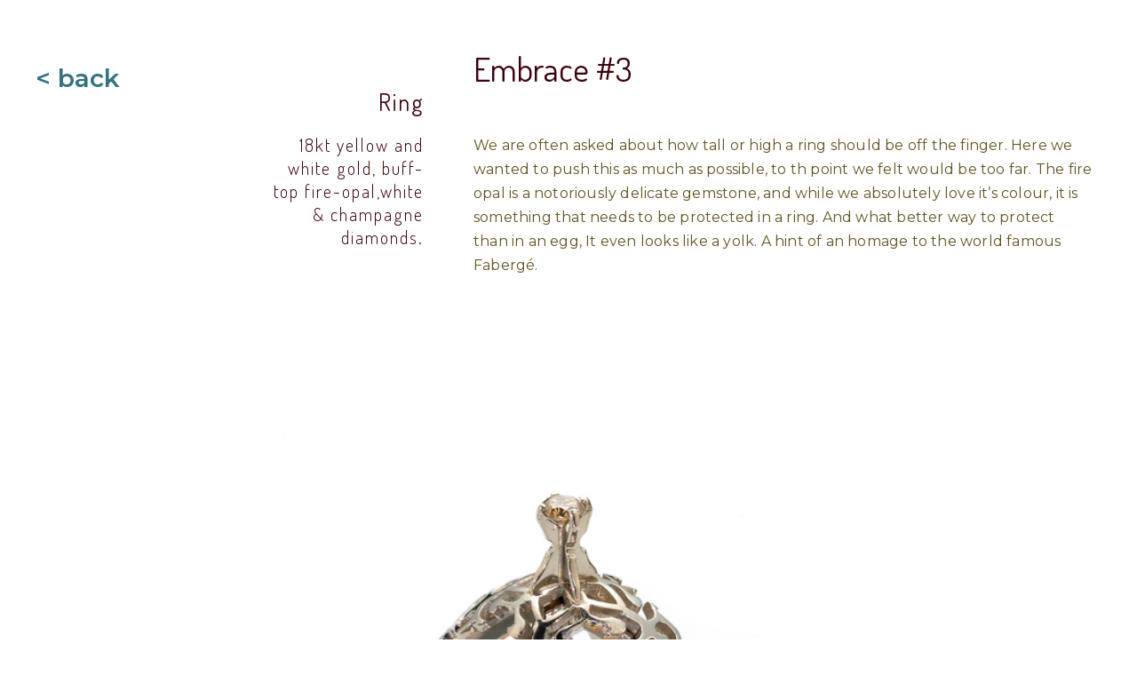

--- FILE ---
content_type: text/html
request_url: https://www.dacapo.ie/portfolio/embrace-3
body_size: 2252
content:
<!DOCTYPE html><!-- This site was created in Webflow. https://webflow.com --><!-- Last Published: Fri Jan 20 2023 10:48:01 GMT+0000 (Coordinated Universal Time) --><html data-wf-domain="www.dacapo.ie" data-wf-page="5ab9304fcd72e6536757f3a2" data-wf-site="5ab53084ef3b98e9ef0a6a4a" data-wf-collection="5ab9304fcd72e64c0957f3a0" data-wf-item-slug="embrace-3"><head><meta charset="utf-8"/><title>Da Capo Goldsmiths</title><meta content="Bespoke jewellery designed and handmade in Dublin Ireland." name="description"/><meta content="Da Capo Goldsmiths" property="og:title"/><meta content="Bespoke jewellery designed and handmade in Dublin Ireland." property="og:description"/><meta content="https://cdn.prod.website-files.com/5ab9304ed4eb8868d28adf1e/5ab931dad4eb8800418ae2bc_DaCapo_E3-1.jpg" property="og:image"/><meta content="Da Capo Goldsmiths" property="twitter:title"/><meta content="Bespoke jewellery designed and handmade in Dublin Ireland." property="twitter:description"/><meta content="https://cdn.prod.website-files.com/5ab9304ed4eb8868d28adf1e/5ab931dad4eb8800418ae2bc_DaCapo_E3-1.jpg" property="twitter:image"/><meta property="og:type" content="website"/><meta content="summary_large_image" name="twitter:card"/><meta content="width=device-width, initial-scale=1" name="viewport"/><meta content="8qm52U8JBA5g9dZfgig-mc3YvNr_LfbpWJWXbtY_03M" name="google-site-verification"/><meta content="Webflow" name="generator"/><link href="https://cdn.prod.website-files.com/5ab53084ef3b98e9ef0a6a4a/css/dc-3-0.webflow.abb3f99c4.css" rel="stylesheet" type="text/css"/><link href="https://fonts.googleapis.com" rel="preconnect"/><link href="https://fonts.gstatic.com" rel="preconnect" crossorigin="anonymous"/><script src="https://ajax.googleapis.com/ajax/libs/webfont/1.6.26/webfont.js" type="text/javascript"></script><script type="text/javascript">WebFont.load({  google: {    families: ["Droid Sans:400,700","Open Sans:300,300italic,400,400italic,600,600italic,700,700italic,800,800italic","Montserrat:100,100italic,200,200italic,300,300italic,400,400italic,500,500italic,600,600italic,700,700italic,800,800italic,900,900italic","Scope One:regular","Gruppo:regular","Dosis:200,300,regular,500,700","Anaheim:regular","Quattrocento:regular,700","Libre Baskerville:regular,italic,700","EB Garamond:regular,italic,500,500italic,600,600italic,700,700italic,800"]  }});</script><script type="text/javascript">!function(o,c){var n=c.documentElement,t=" w-mod-";n.className+=t+"js",("ontouchstart"in o||o.DocumentTouch&&c instanceof DocumentTouch)&&(n.className+=t+"touch")}(window,document);</script><link href="https://cdn.prod.website-files.com/5ab53084ef3b98e9ef0a6a4a/5ac0120ebd7b3b979e114d12_DaCapo-Favicon-1.png" rel="shortcut icon" type="image/x-icon"/><link href="https://cdn.prod.website-files.com/5ab53084ef3b98e9ef0a6a4a/5ac0129cb62e42d4cfcd393b_DaCapo-WebClip-1.png" rel="apple-touch-icon"/><script type="text/javascript">(function(i,s,o,g,r,a,m){i['GoogleAnalyticsObject']=r;i[r]=i[r]||function(){(i[r].q=i[r].q||[]).push(arguments)},i[r].l=1*new Date();a=s.createElement(o),m=s.getElementsByTagName(o)[0];a.async=1;a.src=g;m.parentNode.insertBefore(a,m)})(window,document,'script','https://www.google-analytics.com/analytics.js','ga');ga('create', 'UA-22771341-2', 'auto');ga('send', 'pageview');</script></head><body><a href="/commissions" class="back-holder comms-back w-inline-block"><h2 class="heading">&lt; back</h2></a><div class="section-2"><div class="top-nav-sticky w-container"><a href="#" class="top-nav-button w-inline-block"><h1 class="top-nav-label">Home</h1></a><a href="#" class="top-nav-button w-inline-block"><h1 class="top-nav-label">Engagement rings</h1></a><a href="#" class="top-nav-button w-inline-block"><h1 class="top-nav-label">Wedding bands</h1></a><a href="#" class="top-nav-button w-inline-block"><h1 class="top-nav-label">Commissions</h1></a><a href="#" class="top-nav-button w-inline-block"><h1 class="top-nav-label">Corporate</h1></a><a href="#" class="top-nav-button w-inline-block"><h1 class="top-nav-label">About us</h1></a><a href="#" class="top-nav-button w-inline-block"><h1 class="top-nav-label">Testimonials</h1></a></div></div><a href="/" class="nav-wrapper w-inline-block"><div data-w-id="07ca3c91-ea59-491e-7fd3-aeffa909f564" class="nav-button"><img src="https://cdn.prod.website-files.com/5ab53084ef3b98e9ef0a6a4a/5aba7f9c60e60090dfd036f7_arrow-25-reverse.svg" alt="" class="nav-icon"/></div></a><div class="section"><div class="container horizontal"><div class="project-details"><div class="jewellery-type">Ring</div><div class="jewellery-type materials">18kt yellow and white gold, buff-top fire-opal,white &amp; champagne diamonds.</div></div><div class="jewellery-description"><h1 class="section-title left-adjustment">Embrace #3</h1><p class="paragraph">We are often asked about how tall or high a ring should be off the finger. Here we wanted to push this as much as possible, to th point we felt would be too far. The fire opal is a notoriously delicate gemstone, and while we absolutely love it’s colour, it is something that needs to be protected in a ring. And what better way to protect than in an egg, It even looks like a yolk. A hint of an homage to the world famous Fabergé.</p></div></div><div class="container jewellery-page"><img alt="" src="https://cdn.prod.website-files.com/5ab9304ed4eb8868d28adf1e/5ab931dad4eb8800418ae2bc_DaCapo_E3-1.jpg" sizes="90vw" srcset="https://cdn.prod.website-files.com/5ab9304ed4eb8868d28adf1e/5ab931dad4eb8800418ae2bc_DaCapo_E3-1-p-500.jpeg 500w, https://cdn.prod.website-files.com/5ab9304ed4eb8868d28adf1e/5ab931dad4eb8800418ae2bc_DaCapo_E3-1-p-800.jpeg 800w, https://cdn.prod.website-files.com/5ab9304ed4eb8868d28adf1e/5ab931dad4eb8800418ae2bc_DaCapo_E3-1.jpg 852w" class="full-project-image"/><img alt="" src="" class="full-project-image w-dyn-bind-empty"/><img alt="" src="" class="full-project-image w-dyn-bind-empty"/></div></div><script src="https://d3e54v103j8qbb.cloudfront.net/js/jquery-3.5.1.min.dc5e7f18c8.js?site=5ab53084ef3b98e9ef0a6a4a" type="text/javascript" integrity="sha256-9/aliU8dGd2tb6OSsuzixeV4y/faTqgFtohetphbbj0=" crossorigin="anonymous"></script><script src="https://cdn.prod.website-files.com/5ab53084ef3b98e9ef0a6a4a/js/webflow.4ef1306df.js" type="text/javascript"></script></body></html>

--- FILE ---
content_type: text/css
request_url: https://cdn.prod.website-files.com/5ab53084ef3b98e9ef0a6a4a/css/dc-3-0.webflow.abb3f99c4.css
body_size: 13244
content:
/* Generated on: Fri Jan 20 2023 10:48:01 GMT+0000 (Coordinated Universal Time) */
/* ==========================================================================
   normalize.css v3.0.3 | MIT License | github.com/necolas/normalize.css 
   ========================================================================== */
/*! normalize.css v3.0.3 | MIT License | github.com/necolas/normalize.css */html{font-family:sans-serif;-ms-text-size-adjust:100%;-webkit-text-size-adjust:100%}body{margin:0}article,aside,details,figcaption,figure,footer,header,hgroup,main,menu,nav,section,summary{display:block}audio,canvas,progress,video{display:inline-block;vertical-align:baseline}audio:not([controls]){display:none;height:0}[hidden],template{display:none}a{background-color:transparent}a:active,a:hover{outline:0}abbr[title]{border-bottom:1px dotted}b,strong{font-weight:bold}dfn{font-style:italic}h1{font-size:2em;margin:.67em 0}mark{background:#ff0;color:#000}small{font-size:80%}sub,sup{font-size:75%;line-height:0;position:relative;vertical-align:baseline}sup{top:-0.5em}sub{bottom:-0.25em}img{border:0}svg:not(:root){overflow:hidden}figure{margin:1em 40px}hr{box-sizing:content-box;height:0}pre{overflow:auto}code,kbd,pre,samp{font-family:monospace, monospace;font-size:1em}button,input,optgroup,select,textarea{color:inherit;font:inherit;margin:0}button{overflow:visible}button,select{text-transform:none}button,html input[type="button"],input[type="reset"]{-webkit-appearance:button;cursor:pointer}button[disabled],html input[disabled]{cursor:default}button::-moz-focus-inner,input::-moz-focus-inner{border:0;padding:0}input{line-height:normal}input[type='checkbox'],input[type='radio']{box-sizing:border-box;padding:0}input[type='number']::-webkit-inner-spin-button,input[type='number']::-webkit-outer-spin-button{height:auto}input[type='search']{-webkit-appearance:none}input[type='search']::-webkit-search-cancel-button,input[type='search']::-webkit-search-decoration{-webkit-appearance:none}fieldset{border:1px solid #c0c0c0;margin:0 2px;padding:.35em .625em .75em}legend{border:0;padding:0}textarea{overflow:auto}optgroup{font-weight:bold}table{border-collapse:collapse;border-spacing:0}td,th{padding:0}

/* ==========================================================================
   Start of base Webflow CSS - If you're looking for some ultra-clean CSS, skip the boilerplate and see the unminified code below.
   ========================================================================== */
@font-face{font-family:'webflow-icons';src:url("[data-uri]") format('truetype');font-weight:normal;font-style:normal}[class^="w-icon-"],[class*=" w-icon-"]{font-family:'webflow-icons' !important;speak:none;font-style:normal;font-weight:normal;font-variant:normal;text-transform:none;line-height:1;-webkit-font-smoothing:antialiased;-moz-osx-font-smoothing:grayscale}.w-icon-slider-right:before{content:"\e600"}.w-icon-slider-left:before{content:"\e601"}.w-icon-nav-menu:before{content:"\e602"}.w-icon-arrow-down:before,.w-icon-dropdown-toggle:before{content:"\e603"}.w-icon-file-upload-remove:before{content:"\e900"}.w-icon-file-upload-icon:before{content:"\e903"}*{-webkit-box-sizing:border-box;-moz-box-sizing:border-box;box-sizing:border-box}html{height:100%}body{margin:0;min-height:100%;background-color:#fff;font-family:Arial,sans-serif;font-size:14px;line-height:20px;color:#333}img{max-width:100%;vertical-align:middle;display:inline-block}html.w-mod-touch *{background-attachment:scroll !important}.w-block{display:block}.w-inline-block{max-width:100%;display:inline-block}.w-clearfix:before,.w-clearfix:after{content:" ";display:table;grid-column-start:1;grid-row-start:1;grid-column-end:2;grid-row-end:2}.w-clearfix:after{clear:both}.w-hidden{display:none}.w-button{display:inline-block;padding:9px 15px;background-color:#3898EC;color:white;border:0;line-height:inherit;text-decoration:none;cursor:pointer;border-radius:0}input.w-button{-webkit-appearance:button}html[data-w-dynpage] [data-w-cloak]{color:transparent !important}.w-webflow-badge,.w-webflow-badge *{position:static;left:auto;top:auto;right:auto;bottom:auto;z-index:auto;display:block;visibility:visible;overflow:visible;overflow-x:visible;overflow-y:visible;box-sizing:border-box;width:auto;height:auto;max-height:none;max-width:none;min-height:0;min-width:0;margin:0;padding:0;float:none;clear:none;border:0 none transparent;border-radius:0;background:none;background-image:none;background-position:0% 0%;background-size:auto auto;background-repeat:repeat;background-origin:padding-box;background-clip:border-box;background-attachment:scroll;background-color:transparent;box-shadow:none;opacity:1;transform:none;transition:none;direction:ltr;font-family:inherit;font-weight:inherit;color:inherit;font-size:inherit;line-height:inherit;font-style:inherit;font-variant:inherit;text-align:inherit;letter-spacing:inherit;text-decoration:inherit;text-indent:0;text-transform:inherit;list-style-type:disc;text-shadow:none;font-smoothing:auto;vertical-align:baseline;cursor:inherit;white-space:inherit;word-break:normal;word-spacing:normal;word-wrap:normal}.w-webflow-badge{position:fixed !important;display:inline-block !important;visibility:visible !important;z-index:2147483647 !important;top:auto !important;right:12px !important;bottom:12px !important;left:auto !important;color:#AAADB0 !important;background-color:#fff !important;border-radius:3px !important;padding:6px 8px 6px 6px !important;font-size:12px !important;opacity:1 !important;line-height:14px !important;text-decoration:none !important;transform:none !important;margin:0 !important;width:auto !important;height:auto !important;overflow:visible !important;white-space:nowrap;box-shadow:0 0 0 1px rgba(0,0,0,0.1),0 1px 3px rgba(0,0,0,0.1);cursor:pointer}.w-webflow-badge>img{display:inline-block !important;visibility:visible !important;opacity:1 !important;vertical-align:middle !important}h1,h2,h3,h4,h5,h6{font-weight:bold;margin-bottom:10px}h1{font-size:38px;line-height:44px;margin-top:20px}h2{font-size:32px;line-height:36px;margin-top:20px}h3{font-size:24px;line-height:30px;margin-top:20px}h4{font-size:18px;line-height:24px;margin-top:10px}h5{font-size:14px;line-height:20px;margin-top:10px}h6{font-size:12px;line-height:18px;margin-top:10px}p{margin-top:0;margin-bottom:10px}blockquote{margin:0 0 10px 0;padding:10px 20px;border-left:5px solid #E2E2E2;font-size:18px;line-height:22px}figure{margin:0;margin-bottom:10px}figcaption{margin-top:5px;text-align:center}ul,ol{margin-top:0px;margin-bottom:10px;padding-left:40px}.w-list-unstyled{padding-left:0;list-style:none}.w-embed:before,.w-embed:after{content:" ";display:table;grid-column-start:1;grid-row-start:1;grid-column-end:2;grid-row-end:2}.w-embed:after{clear:both}.w-video{width:100%;position:relative;padding:0}.w-video iframe,.w-video object,.w-video embed{position:absolute;top:0;left:0;width:100%;height:100%;border:none}fieldset{padding:0;margin:0;border:0}button,[type='button'],[type='reset']{border:0;cursor:pointer;-webkit-appearance:button}.w-form{margin:0 0 15px}.w-form-done{display:none;padding:20px;text-align:center;background-color:#dddddd}.w-form-fail{display:none;margin-top:10px;padding:10px;background-color:#ffdede}label{display:block;margin-bottom:5px;font-weight:bold}.w-input,.w-select{display:block;width:100%;height:38px;padding:8px 12px;margin-bottom:10px;font-size:14px;line-height:1.42857143;color:#333333;vertical-align:middle;background-color:#ffffff;border:1px solid #cccccc}.w-input:-moz-placeholder,.w-select:-moz-placeholder{color:#999}.w-input::-moz-placeholder,.w-select::-moz-placeholder{color:#999;opacity:1}.w-input:-ms-input-placeholder,.w-select:-ms-input-placeholder{color:#999}.w-input::-webkit-input-placeholder,.w-select::-webkit-input-placeholder{color:#999}.w-input:focus,.w-select:focus{border-color:#3898EC;outline:0}.w-input[disabled],.w-select[disabled],.w-input[readonly],.w-select[readonly],fieldset[disabled] .w-input,fieldset[disabled] .w-select{cursor:not-allowed}.w-input[disabled]:not(.w-input-disabled),.w-select[disabled]:not(.w-input-disabled),.w-input[readonly],.w-select[readonly],fieldset[disabled]:not(.w-input-disabled) .w-input,fieldset[disabled]:not(.w-input-disabled) .w-select{background-color:#eeeeee}textarea.w-input,textarea.w-select{height:auto}.w-select{background-color:#f3f3f3}.w-select[multiple]{height:auto}.w-form-label{display:inline-block;cursor:pointer;font-weight:normal;margin-bottom:0px}.w-radio{display:block;margin-bottom:5px;padding-left:20px}.w-radio:before,.w-radio:after{content:" ";display:table;grid-column-start:1;grid-row-start:1;grid-column-end:2;grid-row-end:2}.w-radio:after{clear:both}.w-radio-input{margin:4px 0 0;margin-top:1px \9;line-height:normal;float:left;margin-left:-20px}.w-radio-input{margin-top:3px}.w-file-upload{display:block;margin-bottom:10px}.w-file-upload-input{width:.1px;height:.1px;opacity:0;overflow:hidden;position:absolute;z-index:-100}.w-file-upload-default,.w-file-upload-uploading,.w-file-upload-success{display:inline-block;color:#333333}.w-file-upload-error{display:block;margin-top:10px}.w-file-upload-default.w-hidden,.w-file-upload-uploading.w-hidden,.w-file-upload-error.w-hidden,.w-file-upload-success.w-hidden{display:none}.w-file-upload-uploading-btn{display:flex;font-size:14px;font-weight:normal;cursor:pointer;margin:0;padding:8px 12px;border:1px solid #cccccc;background-color:#fafafa}.w-file-upload-file{display:flex;flex-grow:1;justify-content:space-between;margin:0;padding:8px 9px 8px 11px;border:1px solid #cccccc;background-color:#fafafa}.w-file-upload-file-name{font-size:14px;font-weight:normal;display:block}.w-file-remove-link{margin-top:3px;margin-left:10px;width:auto;height:auto;padding:3px;display:block;cursor:pointer}.w-icon-file-upload-remove{margin:auto;font-size:10px}.w-file-upload-error-msg{display:inline-block;color:#ea384c;padding:2px 0}.w-file-upload-info{display:inline-block;line-height:38px;padding:0 12px}.w-file-upload-label{display:inline-block;font-size:14px;font-weight:normal;cursor:pointer;margin:0;padding:8px 12px;border:1px solid #cccccc;background-color:#fafafa}.w-icon-file-upload-icon,.w-icon-file-upload-uploading{display:inline-block;margin-right:8px;width:20px}.w-icon-file-upload-uploading{height:20px}.w-container{margin-left:auto;margin-right:auto;max-width:940px}.w-container:before,.w-container:after{content:" ";display:table;grid-column-start:1;grid-row-start:1;grid-column-end:2;grid-row-end:2}.w-container:after{clear:both}.w-container .w-row{margin-left:-10px;margin-right:-10px}.w-row:before,.w-row:after{content:" ";display:table;grid-column-start:1;grid-row-start:1;grid-column-end:2;grid-row-end:2}.w-row:after{clear:both}.w-row .w-row{margin-left:0;margin-right:0}.w-col{position:relative;float:left;width:100%;min-height:1px;padding-left:10px;padding-right:10px}.w-col .w-col{padding-left:0;padding-right:0}.w-col-1{width:8.33333333%}.w-col-2{width:16.66666667%}.w-col-3{width:25%}.w-col-4{width:33.33333333%}.w-col-5{width:41.66666667%}.w-col-6{width:50%}.w-col-7{width:58.33333333%}.w-col-8{width:66.66666667%}.w-col-9{width:75%}.w-col-10{width:83.33333333%}.w-col-11{width:91.66666667%}.w-col-12{width:100%}.w-hidden-main{display:none !important}@media screen and (max-width:991px){.w-container{max-width:728px}.w-hidden-main{display:inherit !important}.w-hidden-medium{display:none !important}.w-col-medium-1{width:8.33333333%}.w-col-medium-2{width:16.66666667%}.w-col-medium-3{width:25%}.w-col-medium-4{width:33.33333333%}.w-col-medium-5{width:41.66666667%}.w-col-medium-6{width:50%}.w-col-medium-7{width:58.33333333%}.w-col-medium-8{width:66.66666667%}.w-col-medium-9{width:75%}.w-col-medium-10{width:83.33333333%}.w-col-medium-11{width:91.66666667%}.w-col-medium-12{width:100%}.w-col-stack{width:100%;left:auto;right:auto}}@media screen and (max-width:767px){.w-hidden-main{display:inherit !important}.w-hidden-medium{display:inherit !important}.w-hidden-small{display:none !important}.w-row,.w-container .w-row{margin-left:0;margin-right:0}.w-col{width:100%;left:auto;right:auto}.w-col-small-1{width:8.33333333%}.w-col-small-2{width:16.66666667%}.w-col-small-3{width:25%}.w-col-small-4{width:33.33333333%}.w-col-small-5{width:41.66666667%}.w-col-small-6{width:50%}.w-col-small-7{width:58.33333333%}.w-col-small-8{width:66.66666667%}.w-col-small-9{width:75%}.w-col-small-10{width:83.33333333%}.w-col-small-11{width:91.66666667%}.w-col-small-12{width:100%}}@media screen and (max-width:479px){.w-container{max-width:none}.w-hidden-main{display:inherit !important}.w-hidden-medium{display:inherit !important}.w-hidden-small{display:inherit !important}.w-hidden-tiny{display:none !important}.w-col{width:100%}.w-col-tiny-1{width:8.33333333%}.w-col-tiny-2{width:16.66666667%}.w-col-tiny-3{width:25%}.w-col-tiny-4{width:33.33333333%}.w-col-tiny-5{width:41.66666667%}.w-col-tiny-6{width:50%}.w-col-tiny-7{width:58.33333333%}.w-col-tiny-8{width:66.66666667%}.w-col-tiny-9{width:75%}.w-col-tiny-10{width:83.33333333%}.w-col-tiny-11{width:91.66666667%}.w-col-tiny-12{width:100%}}.w-widget{position:relative}.w-widget-map{width:100%;height:400px}.w-widget-map label{width:auto;display:inline}.w-widget-map img{max-width:inherit}.w-widget-map .gm-style-iw{text-align:center}.w-widget-map .gm-style-iw>button{display:none !important}.w-widget-twitter{overflow:hidden}.w-widget-twitter-count-shim{display:inline-block;vertical-align:top;position:relative;width:28px;height:20px;text-align:center;background:white;border:#758696 solid 1px;border-radius:3px}.w-widget-twitter-count-shim *{pointer-events:none;-webkit-user-select:none;-moz-user-select:none;-ms-user-select:none;user-select:none}.w-widget-twitter-count-shim .w-widget-twitter-count-inner{position:relative;font-size:15px;line-height:12px;text-align:center;color:#999;font-family:serif}.w-widget-twitter-count-shim .w-widget-twitter-count-clear{position:relative;display:block}.w-widget-twitter-count-shim.w--large{width:36px;height:28px}.w-widget-twitter-count-shim.w--large .w-widget-twitter-count-inner{font-size:18px;line-height:18px}.w-widget-twitter-count-shim:not(.w--vertical){margin-left:5px;margin-right:8px}.w-widget-twitter-count-shim:not(.w--vertical).w--large{margin-left:6px}.w-widget-twitter-count-shim:not(.w--vertical):before,.w-widget-twitter-count-shim:not(.w--vertical):after{top:50%;left:0;border:solid transparent;content:' ';height:0;width:0;position:absolute;pointer-events:none}.w-widget-twitter-count-shim:not(.w--vertical):before{border-color:rgba(117,134,150,0);border-right-color:#5d6c7b;border-width:4px;margin-left:-9px;margin-top:-4px}.w-widget-twitter-count-shim:not(.w--vertical).w--large:before{border-width:5px;margin-left:-10px;margin-top:-5px}.w-widget-twitter-count-shim:not(.w--vertical):after{border-color:rgba(255,255,255,0);border-right-color:white;border-width:4px;margin-left:-8px;margin-top:-4px}.w-widget-twitter-count-shim:not(.w--vertical).w--large:after{border-width:5px;margin-left:-9px;margin-top:-5px}.w-widget-twitter-count-shim.w--vertical{width:61px;height:33px;margin-bottom:8px}.w-widget-twitter-count-shim.w--vertical:before,.w-widget-twitter-count-shim.w--vertical:after{top:100%;left:50%;border:solid transparent;content:' ';height:0;width:0;position:absolute;pointer-events:none}.w-widget-twitter-count-shim.w--vertical:before{border-color:rgba(117,134,150,0);border-top-color:#5d6c7b;border-width:5px;margin-left:-5px}.w-widget-twitter-count-shim.w--vertical:after{border-color:rgba(255,255,255,0);border-top-color:white;border-width:4px;margin-left:-4px}.w-widget-twitter-count-shim.w--vertical .w-widget-twitter-count-inner{font-size:18px;line-height:22px}.w-widget-twitter-count-shim.w--vertical.w--large{width:76px}.w-background-video{position:relative;overflow:hidden;height:500px;color:white}.w-background-video>video{background-size:cover;background-position:50% 50%;position:absolute;margin:auto;width:100%;height:100%;right:-100%;bottom:-100%;top:-100%;left:-100%;object-fit:cover;z-index:-100}.w-background-video>video::-webkit-media-controls-start-playback-button{display:none !important;-webkit-appearance:none}.w-background-video--control{position:absolute;bottom:1em;right:1em;background-color:transparent;padding:0}.w-background-video--control>[hidden]{display:none !important}.w-slider{position:relative;height:300px;text-align:center;background:#dddddd;clear:both;-webkit-tap-highlight-color:rgba(0,0,0,0);tap-highlight-color:rgba(0,0,0,0)}.w-slider-mask{position:relative;display:block;overflow:hidden;z-index:1;left:0;right:0;height:100%;white-space:nowrap}.w-slide{position:relative;display:inline-block;vertical-align:top;width:100%;height:100%;white-space:normal;text-align:left}.w-slider-nav{position:absolute;z-index:2;top:auto;right:0;bottom:0;left:0;margin:auto;padding-top:10px;height:40px;text-align:center;-webkit-tap-highlight-color:rgba(0,0,0,0);tap-highlight-color:rgba(0,0,0,0)}.w-slider-nav.w-round>div{border-radius:100%}.w-slider-nav.w-num>div{width:auto;height:auto;padding:.2em .5em;font-size:inherit;line-height:inherit}.w-slider-nav.w-shadow>div{box-shadow:0 0 3px rgba(51,51,51,0.4)}.w-slider-nav-invert{color:#fff}.w-slider-nav-invert>div{background-color:rgba(34,34,34,0.4)}.w-slider-nav-invert>div.w-active{background-color:#222}.w-slider-dot{position:relative;display:inline-block;width:1em;height:1em;background-color:rgba(255,255,255,0.4);cursor:pointer;margin:0 3px .5em;transition:background-color 100ms,color 100ms}.w-slider-dot.w-active{background-color:#fff}.w-slider-dot:focus{outline:none;box-shadow:0 0 0 2px #fff}.w-slider-dot:focus.w-active{box-shadow:none}.w-slider-arrow-left,.w-slider-arrow-right{position:absolute;width:80px;top:0;right:0;bottom:0;left:0;margin:auto;cursor:pointer;overflow:hidden;color:white;font-size:40px;-webkit-tap-highlight-color:rgba(0,0,0,0);tap-highlight-color:rgba(0,0,0,0);-webkit-user-select:none;-moz-user-select:none;-ms-user-select:none;user-select:none}.w-slider-arrow-left [class^='w-icon-'],.w-slider-arrow-right [class^='w-icon-'],.w-slider-arrow-left [class*=' w-icon-'],.w-slider-arrow-right [class*=' w-icon-']{position:absolute}.w-slider-arrow-left:focus,.w-slider-arrow-right:focus{outline:0}.w-slider-arrow-left{z-index:3;right:auto}.w-slider-arrow-right{z-index:4;left:auto}.w-icon-slider-left,.w-icon-slider-right{top:0;right:0;bottom:0;left:0;margin:auto;width:1em;height:1em}.w-slider-aria-label{border:0;clip:rect(0 0 0 0);height:1px;margin:-1px;overflow:hidden;padding:0;position:absolute;width:1px}.w-slider-force-show{display:block !important}.w-dropdown{display:inline-block;position:relative;text-align:left;margin-left:auto;margin-right:auto;z-index:900}.w-dropdown-btn,.w-dropdown-toggle,.w-dropdown-link{position:relative;vertical-align:top;text-decoration:none;color:#222222;padding:20px;text-align:left;margin-left:auto;margin-right:auto;white-space:nowrap}.w-dropdown-toggle{-webkit-user-select:none;-moz-user-select:none;-ms-user-select:none;user-select:none;display:inline-block;cursor:pointer;padding-right:40px}.w-dropdown-toggle:focus{outline:0}.w-icon-dropdown-toggle{position:absolute;top:0;right:0;bottom:0;margin:auto;margin-right:20px;width:1em;height:1em}.w-dropdown-list{position:absolute;background:#dddddd;display:none;min-width:100%}.w-dropdown-list.w--open{display:block}.w-dropdown-link{padding:10px 20px;display:block;color:#222222}.w-dropdown-link.w--current{color:#0082f3}.w-dropdown-link:focus{outline:0}@media screen and (max-width:767px){.w-nav-brand{padding-left:10px}}.w-lightbox-backdrop{color:#000;cursor:auto;font-family:serif;font-size:medium;font-style:normal;font-variant:normal;font-weight:normal;letter-spacing:normal;line-height:normal;list-style:disc;text-align:start;text-indent:0;text-shadow:none;text-transform:none;visibility:visible;white-space:normal;word-break:normal;word-spacing:normal;word-wrap:normal;position:fixed;top:0;right:0;bottom:0;left:0;color:#fff;font-family:"Helvetica Neue",Helvetica,Ubuntu,"Segoe UI",Verdana,sans-serif;font-size:17px;line-height:1.2;font-weight:300;text-align:center;background:rgba(0,0,0,0.9);z-index:2000;outline:0;opacity:0;-webkit-user-select:none;-moz-user-select:none;-ms-user-select:none;-webkit-tap-highlight-color:transparent;-webkit-transform:translate(0, 0)}.w-lightbox-backdrop,.w-lightbox-container{height:100%;overflow:auto;-webkit-overflow-scrolling:touch}.w-lightbox-content{position:relative;height:100vh;overflow:hidden}.w-lightbox-view{position:absolute;width:100vw;height:100vh;opacity:0}.w-lightbox-view:before{content:"";height:100vh}.w-lightbox-group,.w-lightbox-group .w-lightbox-view,.w-lightbox-group .w-lightbox-view:before{height:86vh}.w-lightbox-frame,.w-lightbox-view:before{display:inline-block;vertical-align:middle}.w-lightbox-figure{position:relative;margin:0}.w-lightbox-group .w-lightbox-figure{cursor:pointer}.w-lightbox-img{width:auto;height:auto;max-width:none}.w-lightbox-image{display:block;float:none;max-width:100vw;max-height:100vh}.w-lightbox-group .w-lightbox-image{max-height:86vh}.w-lightbox-caption{position:absolute;right:0;bottom:0;left:0;padding:.5em 1em;background:rgba(0,0,0,0.4);text-align:left;text-overflow:ellipsis;white-space:nowrap;overflow:hidden}.w-lightbox-embed{position:absolute;top:0;right:0;bottom:0;left:0;width:100%;height:100%}.w-lightbox-control{position:absolute;top:0;width:4em;background-size:24px;background-repeat:no-repeat;background-position:center;cursor:pointer;-webkit-transition:all .3s;transition:all .3s}.w-lightbox-left{display:none;bottom:0;left:0;background-image:url("[data-uri]")}.w-lightbox-right{display:none;right:0;bottom:0;background-image:url("[data-uri]")}.w-lightbox-close{right:0;height:2.6em;background-image:url("[data-uri]");background-size:18px}.w-lightbox-strip{position:absolute;bottom:0;left:0;right:0;padding:0 1vh;line-height:0;white-space:nowrap;overflow-x:auto;overflow-y:hidden}.w-lightbox-item{display:inline-block;width:10vh;padding:2vh 1vh;box-sizing:content-box;cursor:pointer;-webkit-transform:translate3d(0, 0, 0)}.w-lightbox-active{opacity:.3}.w-lightbox-thumbnail{position:relative;height:10vh;background:#222;overflow:hidden}.w-lightbox-thumbnail-image{position:absolute;top:0;left:0}.w-lightbox-thumbnail .w-lightbox-tall{top:50%;width:100%;-webkit-transform:translate(0, -50%);-ms-transform:translate(0, -50%);transform:translate(0, -50%)}.w-lightbox-thumbnail .w-lightbox-wide{left:50%;height:100%;-webkit-transform:translate(-50%, 0);-ms-transform:translate(-50%, 0);transform:translate(-50%, 0)}.w-lightbox-spinner{position:absolute;top:50%;left:50%;box-sizing:border-box;width:40px;height:40px;margin-top:-20px;margin-left:-20px;border:5px solid rgba(0,0,0,0.4);border-radius:50%;-webkit-animation:spin .8s infinite linear;animation:spin .8s infinite linear}.w-lightbox-spinner:after{content:"";position:absolute;top:-4px;right:-4px;bottom:-4px;left:-4px;border:3px solid transparent;border-bottom-color:#fff;border-radius:50%}.w-lightbox-hide{display:none}.w-lightbox-noscroll{overflow:hidden}@media (min-width:768px){.w-lightbox-content{height:96vh;margin-top:2vh}.w-lightbox-view,.w-lightbox-view:before{height:96vh}.w-lightbox-group,.w-lightbox-group .w-lightbox-view,.w-lightbox-group .w-lightbox-view:before{height:84vh}.w-lightbox-image{max-width:96vw;max-height:96vh}.w-lightbox-group .w-lightbox-image{max-width:82.3vw;max-height:84vh}.w-lightbox-left,.w-lightbox-right{display:block;opacity:.5}.w-lightbox-close{opacity:.8}.w-lightbox-control:hover{opacity:1}}.w-lightbox-inactive,.w-lightbox-inactive:hover{opacity:0}.w-richtext:before,.w-richtext:after{content:" ";display:table;grid-column-start:1;grid-row-start:1;grid-column-end:2;grid-row-end:2}.w-richtext:after{clear:both}.w-richtext[contenteditable="true"]:before,.w-richtext[contenteditable="true"]:after{white-space:initial}.w-richtext ol,.w-richtext ul{overflow:hidden}.w-richtext .w-richtext-figure-selected.w-richtext-figure-type-video div:after,.w-richtext .w-richtext-figure-selected[data-rt-type="video"] div:after{outline:2px solid #2895f7}.w-richtext .w-richtext-figure-selected.w-richtext-figure-type-image div,.w-richtext .w-richtext-figure-selected[data-rt-type="image"] div{outline:2px solid #2895f7}.w-richtext figure.w-richtext-figure-type-video>div:after,.w-richtext figure[data-rt-type="video"]>div:after{content:'';position:absolute;display:none;left:0;top:0;right:0;bottom:0}.w-richtext figure{position:relative;max-width:60%}.w-richtext figure>div:before{cursor:default!important}.w-richtext figure img{width:100%}.w-richtext figure figcaption.w-richtext-figcaption-placeholder{opacity:.6}.w-richtext figure div{font-size:0px;color:transparent}.w-richtext figure.w-richtext-figure-type-image,.w-richtext figure[data-rt-type="image"]{display:table}.w-richtext figure.w-richtext-figure-type-image>div,.w-richtext figure[data-rt-type="image"]>div{display:inline-block}.w-richtext figure.w-richtext-figure-type-image>figcaption,.w-richtext figure[data-rt-type="image"]>figcaption{display:table-caption;caption-side:bottom}.w-richtext figure.w-richtext-figure-type-video,.w-richtext figure[data-rt-type="video"]{width:60%;height:0}.w-richtext figure.w-richtext-figure-type-video iframe,.w-richtext figure[data-rt-type="video"] iframe{position:absolute;top:0;left:0;width:100%;height:100%}.w-richtext figure.w-richtext-figure-type-video>div,.w-richtext figure[data-rt-type="video"]>div{width:100%}.w-richtext figure.w-richtext-align-center{margin-right:auto;margin-left:auto;clear:both}.w-richtext figure.w-richtext-align-center.w-richtext-figure-type-image>div,.w-richtext figure.w-richtext-align-center[data-rt-type="image"]>div{max-width:100%}.w-richtext figure.w-richtext-align-normal{clear:both}.w-richtext figure.w-richtext-align-fullwidth{width:100%;max-width:100%;text-align:center;clear:both;display:block;margin-right:auto;margin-left:auto}.w-richtext figure.w-richtext-align-fullwidth>div{display:inline-block;padding-bottom:inherit}.w-richtext figure.w-richtext-align-fullwidth>figcaption{display:block}.w-richtext figure.w-richtext-align-floatleft{float:left;margin-right:15px;clear:none}.w-richtext figure.w-richtext-align-floatright{float:right;margin-left:15px;clear:none}.w-nav{position:relative;background:#dddddd;z-index:1000}.w-nav:before,.w-nav:after{content:" ";display:table;grid-column-start:1;grid-row-start:1;grid-column-end:2;grid-row-end:2}.w-nav:after{clear:both}.w-nav-brand{position:relative;float:left;text-decoration:none;color:#333333}.w-nav-link{position:relative;display:inline-block;vertical-align:top;text-decoration:none;color:#222222;padding:20px;text-align:left;margin-left:auto;margin-right:auto}.w-nav-link.w--current{color:#0082f3}.w-nav-menu{position:relative;float:right}[data-nav-menu-open]{display:block !important;position:absolute;top:100%;left:0;right:0;background:#C8C8C8;text-align:center;overflow:visible;min-width:200px}.w--nav-link-open{display:block;position:relative}.w-nav-overlay{position:absolute;overflow:hidden;display:none;top:100%;left:0;right:0;width:100%}.w-nav-overlay [data-nav-menu-open]{top:0}.w-nav[data-animation="over-left"] .w-nav-overlay{width:auto}.w-nav[data-animation="over-left"] .w-nav-overlay,.w-nav[data-animation="over-left"] [data-nav-menu-open]{right:auto;z-index:1;top:0}.w-nav[data-animation="over-right"] .w-nav-overlay{width:auto}.w-nav[data-animation="over-right"] .w-nav-overlay,.w-nav[data-animation="over-right"] [data-nav-menu-open]{left:auto;z-index:1;top:0}.w-nav-button{position:relative;float:right;padding:18px;font-size:24px;display:none;cursor:pointer;-webkit-tap-highlight-color:rgba(0,0,0,0);tap-highlight-color:rgba(0,0,0,0);-webkit-user-select:none;-moz-user-select:none;-ms-user-select:none;user-select:none}.w-nav-button:focus{outline:0}.w-nav-button.w--open{background-color:#C8C8C8;color:white}.w-nav[data-collapse="all"] .w-nav-menu{display:none}.w-nav[data-collapse="all"] .w-nav-button{display:block}.w--nav-dropdown-open{display:block}.w--nav-dropdown-toggle-open{display:block}.w--nav-dropdown-list-open{position:static}@media screen and (max-width:991px){.w-nav[data-collapse="medium"] .w-nav-menu{display:none}.w-nav[data-collapse="medium"] .w-nav-button{display:block}}@media screen and (max-width:767px){.w-nav[data-collapse="small"] .w-nav-menu{display:none}.w-nav[data-collapse="small"] .w-nav-button{display:block}.w-nav-brand{padding-left:10px}}@media screen and (max-width:479px){.w-nav[data-collapse="tiny"] .w-nav-menu{display:none}.w-nav[data-collapse="tiny"] .w-nav-button{display:block}}.w-tabs{position:relative}.w-tabs:before,.w-tabs:after{content:" ";display:table;grid-column-start:1;grid-row-start:1;grid-column-end:2;grid-row-end:2}.w-tabs:after{clear:both}.w-tab-menu{position:relative}.w-tab-link{position:relative;display:inline-block;vertical-align:top;text-decoration:none;padding:9px 30px;text-align:left;cursor:pointer;color:#222222;background-color:#dddddd}.w-tab-link.w--current{background-color:#C8C8C8}.w-tab-link:focus{outline:0}.w-tab-content{position:relative;display:block;overflow:hidden}.w-tab-pane{position:relative;display:none}.w--tab-active{display:block}@media screen and (max-width:479px){.w-tab-link{display:block}}.w-ix-emptyfix:after{content:""}@keyframes spin{0%{transform:rotate(0deg)}100%{transform:rotate(360deg)}}.w-dyn-empty{padding:10px;background-color:#dddddd}.w-dyn-hide{display:none !important}.w-dyn-bind-empty{display:none !important}.w-condition-invisible{display:none !important}

/* ==========================================================================
   Start of custom Webflow CSS
   ========================================================================== */
body {
  font-family: Arial, 'Helvetica Neue', Helvetica, sans-serif;
  color: #3d030c;
  font-size: 14px;
  line-height: 20px;
}

p {
  margin-bottom: 10px;
  line-height: 170%;
  letter-spacing: 0.2px;
}

li {
  margin: 30px 1px 1px;
  font-family: 'Droid Sans', sans-serif;
  font-size: 16px;
  text-align: right;
  letter-spacing: 2px;
  text-transform: uppercase;
}

.main-container {
  position: static;
}

.section-1 {
  position: relative;
  display: block;
  width: 90%;
  max-width: 1000px;
  min-height: 120px;
  margin-top: 0px;
  margin-right: auto;
  margin-left: auto;
  padding-top: 10px;
  padding-bottom: 10px;
}

.hero-left {
  position: relative;
  left: 0px;
  top: 0px;
  right: auto;
  bottom: 0px;
  z-index: 1;
  display: block;
  width: 155px;
  max-width: 650px;
  margin-top: -200px;
  margin-bottom: 120px;
  margin-left: 263px;
  padding-bottom: 0px;
  float: left;
  -webkit-align-self: flex-start;
  -ms-flex-item-align: start;
  align-self: flex-start;
}

.hero-left.inside-pages {
  position: static;
  width: 155px;
  margin-top: 50px;
  margin-left: auto;
}

.hero-right {
  position: absolute;
  left: auto;
  right: 0px;
  width: 800px;
  height: 600px;
  padding-left: 0px;
}

.title {
  font-family: 'Open Sans', sans-serif;
  font-size: 32px;
  font-weight: 600;
}

.hero-image {
  position: absolute;
  width: 100%;
  height: 100%;
  border-radius: 5px;
  background-image: url("https://uploads-ssl.webflow.com/5ab53084ef3b98e9ef0a6a4a/5cd170072a542ffba4a367b8_DaCapo_Solitaire.jpg");
  background-position: 18% 50%;
  background-size: 600px;
  background-repeat: no-repeat;
}

.div-block {
  width: 180px;
  height: 10px;
  margin-bottom: 0px;
  padding-bottom: 0px;
  background-image: -webkit-gradient(linear, left top, left bottom, from(rgba(25, 98, 139, 0.5)), to(rgba(25, 98, 139, 0.5))), url("https://d3e54v103j8qbb.cloudfront.net/img/background-image.svg");
  background-image: linear-gradient(180deg, rgba(25, 98, 139, 0.5), rgba(25, 98, 139, 0.5)), url("https://d3e54v103j8qbb.cloudfront.net/img/background-image.svg");
  background-position: 0px 0px, 0px 0px;
  background-size: auto, 125px;
}

.list {
  position: absolute;
  top: 48px;
  right: 48px;
}

.container {
  display: -webkit-box;
  display: -webkit-flex;
  display: -ms-flexbox;
  display: flex;
  width: 90%;
  max-width: 1000px;
  min-height: 200px;
  margin-right: auto;
  margin-left: auto;
  padding-top: 35px;
  padding-bottom: 80px;
  -webkit-box-orient: vertical;
  -webkit-box-direction: normal;
  -webkit-flex-direction: column;
  -ms-flex-direction: column;
  flex-direction: column;
  -webkit-box-pack: center;
  -webkit-justify-content: center;
  -ms-flex-pack: center;
  justify-content: center;
  -webkit-box-align: stretch;
  -webkit-align-items: stretch;
  -ms-flex-align: stretch;
  align-items: stretch;
}

.container.hero-section {
  position: relative;
  height: 800px;
  padding-top: 24px;
  padding-bottom: 24px;
  -webkit-box-orient: vertical;
  -webkit-box-direction: normal;
  -webkit-flex-direction: column;
  -ms-flex-direction: column;
  flex-direction: column;
}

.container.horizontal {
  padding-bottom: 0px;
  -webkit-box-orient: horizontal;
  -webkit-box-direction: normal;
  -webkit-flex-direction: row;
  -ms-flex-direction: row;
  flex-direction: row;
  -webkit-box-pack: center;
  -webkit-justify-content: center;
  -ms-flex-pack: center;
  justify-content: center;
}

.container.contact {
  min-height: 110px;
  margin-top: -60px;
  padding-top: 0px;
  padding-bottom: 20px;
  -webkit-box-orient: horizontal;
  -webkit-box-direction: normal;
  -webkit-flex-direction: row;
  -ms-flex-direction: row;
  flex-direction: row;
}

.container.jewellery-page {
  position: static;
  top: 2px;
  display: -webkit-box;
  display: -webkit-flex;
  display: -ms-flexbox;
  display: flex;
  margin-top: 52px;
}

.div-block-2 {
  display: block;
  -webkit-box-orient: horizontal;
  -webkit-box-direction: normal;
  -webkit-flex-direction: row;
  -ms-flex-direction: row;
  flex-direction: row;
  -webkit-align-self: flex-start;
  -ms-flex-item-align: start;
  align-self: flex-start;
}

.cover-line {
  width: 155px;
  height: 3px;
  margin-top: 41px;
  margin-bottom: 0px;
  background-color: #d8b21c;
  color: #d8b21c;
}

.cover-line.topline {
  display: block;
}

.unordered-list {
  position: absolute;
  top: -50px;
  right: 49px;
}

.body {
  color: #af9016;
}

.section.testimonial {
  position: relative;
  top: 240px;
}

.section.contact {
  position: relative;
  top: 170px;
}

.section.weds {
  display: block;
  -webkit-box-orient: horizontal;
  -webkit-box-direction: normal;
  -webkit-flex-direction: row;
  -ms-flex-direction: row;
  flex-direction: row;
  -webkit-box-pack: start;
  -webkit-justify-content: flex-start;
  -ms-flex-pack: start;
  justify-content: flex-start;
  -webkit-flex-wrap: nowrap;
  -ms-flex-wrap: nowrap;
  flex-wrap: nowrap;
}

.section.header {
  position: -webkit-sticky;
  position: sticky;
  top: -111px;
  z-index: 2;
  padding-top: 22px;
  background-image: -webkit-gradient(linear, left bottom, left top, from(rgba(0, 0, 0, 0.45)), to(transparent)), -webkit-gradient(linear, left top, left bottom, from(rgba(50, 115, 131, 0.5)), to(rgba(50, 115, 131, 0.5))), url("https://uploads-ssl.webflow.com/5ab53084ef3b98e9ef0a6a4a/5cd170072a542ffba4a367b8_DaCapo_Solitaire.jpg");
  background-image: linear-gradient(0deg, rgba(0, 0, 0, 0.45), transparent), linear-gradient(180deg, rgba(50, 115, 131, 0.5), rgba(50, 115, 131, 0.5)), url("https://uploads-ssl.webflow.com/5ab53084ef3b98e9ef0a6a4a/5cd170072a542ffba4a367b8_DaCapo_Solitaire.jpg");
  background-position: 0px 0px, 0px 0px, 50% 35%;
  background-size: auto, auto, cover;
}

.section-title {
  display: block;
  padding-left: 50px;
  -webkit-box-orient: vertical;
  -webkit-box-direction: normal;
  -webkit-flex-direction: column;
  -ms-flex-direction: column;
  flex-direction: column;
  -webkit-box-pack: center;
  -webkit-justify-content: center;
  -ms-flex-pack: center;
  justify-content: center;
  -webkit-box-align: start;
  -webkit-align-items: flex-start;
  -ms-flex-align: start;
  align-items: flex-start;
  font-family: Dosis, sans-serif;
  font-weight: 400;
}

.section-title.left-adjustment {
  margin-bottom: 51px;
  padding-left: 0px;
}

.collection-list-wrapper {
  display: block;
  -webkit-box-orient: vertical;
  -webkit-box-direction: normal;
  -webkit-flex-direction: column;
  -ms-flex-direction: column;
  flex-direction: column;
  -webkit-box-pack: start;
  -webkit-justify-content: flex-start;
  -ms-flex-pack: start;
  justify-content: flex-start;
  -webkit-box-align: stretch;
  -webkit-align-items: stretch;
  -ms-flex-align: stretch;
  align-items: stretch;
}

.jewellery-image {
  height: 400px;
}

.div-block-4 {
  height: 400px;
}

.project-image {
  position: relative;
  height: 400px;
  border-radius: 5px;
  background-image: url("https://d3e54v103j8qbb.cloudfront.net/img/background-image.svg");
  background-position: 50% 50%;
  background-size: cover;
}

.jewellery-number-holder {
  position: absolute;
  top: 0px;
  right: 0px;
  display: -webkit-box;
  display: -webkit-flex;
  display: -ms-flexbox;
  display: flex;
  margin-top: -17px;
  margin-right: 51px;
  -webkit-box-orient: vertical;
  -webkit-box-direction: normal;
  -webkit-flex-direction: column;
  -ms-flex-direction: column;
  flex-direction: column;
  -webkit-box-align: end;
  -webkit-align-items: flex-end;
  -ms-flex-align: end;
  align-items: flex-end;
}

.jewellery-number {
  font-family: Dosis, sans-serif;
  font-size: 60px;
  font-weight: 200;
}

.jewellery-type {
  display: -webkit-box;
  display: -webkit-flex;
  display: -ms-flexbox;
  display: flex;
  width: 180px;
  margin-top: 25px;
  margin-right: 5px;
  -webkit-box-pack: end;
  -webkit-justify-content: flex-end;
  -ms-flex-pack: end;
  justify-content: flex-end;
  font-family: Dosis, sans-serif;
  font-size: 26px;
  font-weight: 400;
  letter-spacing: 2px;
  text-transform: none;
}

.jewellery-type.materials {
  width: 180px;
  font-size: 20px;
  line-height: 26px;
  font-weight: 300;
}

.jewellery {
  margin-right: auto;
  margin-left: auto;
}

.project-preview {
  display: -webkit-box;
  display: -webkit-flex;
  display: -ms-flexbox;
  display: flex;
  -webkit-box-pack: end;
  -webkit-justify-content: flex-end;
  -ms-flex-pack: end;
  justify-content: flex-end;
}

.project-content {
  position: relative;
  display: -webkit-box;
  display: -webkit-flex;
  display: -ms-flexbox;
  display: flex;
  width: 100%;
  height: auto;
  margin-top: 0px;
  -webkit-box-orient: vertical;
  -webkit-box-direction: normal;
  -webkit-flex-direction: column;
  -ms-flex-direction: column;
  flex-direction: column;
  border-radius: 5px;
  background-color: hsla(0, 0%, 100%, 0.89);
  box-shadow: 1px 1px 125px 0 rgba(0, 0, 0, 0.2);
}

.paragraph {
  position: absolute;
  width: auto;
  margin-bottom: 15px;
  padding-right: 50px;
  padding-bottom: 0px;
  font-family: Montserrat, sans-serif;
  color: #615421;
  font-size: 16px;
  font-weight: 400;
}

.paragraph.about-us-text {
  position: relative;
  top: 0px;
  right: 0px;
  z-index: 2;
  width: auto;
  margin: 15px 0px 14px;
  padding: 0px;
  color: #615421;
}

.paragraph.testimonial-paragraph {
  position: relative;
  left: 0px;
  margin-top: 5px;
  padding-right: 45px;
  padding-left: 32px;
  font-size: 14px;
}

.paragraph.preview {
  position: relative;
  margin-top: 10px;
}

.jewellery-title {
  margin-top: -43px;
  margin-bottom: 20px;
  padding-left: 30px;
  border-left: 2px solid #af9016;
  font-family: Dosis, sans-serif;
  color: #d8b21c;
  font-size: 30px;
  font-weight: 500;
  letter-spacing: 1px;
}

.jewellery-title.testimonial {
  margin-top: 0px;
  font-size: 22px;
}

.jewellery-title.preview {
  margin-top: 20px;
}

.jewellery-link {
  position: static;
  top: 10px;
  display: block;
  width: 100%;
  margin-top: 51px;
  padding-top: 30px;
  -webkit-align-self: stretch;
  -ms-flex-item-align: stretch;
  -ms-grid-row-align: stretch;
  align-self: stretch;
  font-family: 'Droid Sans', sans-serif;
  color: #af9016;
  font-size: 12px;
  letter-spacing: 1px;
  text-decoration: none;
}

.project-details {
  margin-left: 50px;
  padding-top: 45px;
  -webkit-align-self: stretch;
  -ms-flex-item-align: stretch;
  -ms-grid-row-align: stretch;
  align-self: stretch;
  text-align: right;
}

.jewellery-description {
  width: 500px;
  margin-left: 51px;
}

.full-project-image {
  position: relative;
  top: 12px;
  display: block;
  width: 100%;
  padding-top: 109px;
  -webkit-box-flex: 0;
  -webkit-flex: 0 0 auto;
  -ms-flex: 0 0 auto;
  flex: 0 0 auto;
  border-radius: 5px;
}

.link-block {
  display: -webkit-box;
  display: -webkit-flex;
  display: -ms-flexbox;
  display: flex;
  margin-right: 30px;
  margin-left: 30px;
  -webkit-box-orient: vertical;
  -webkit-box-direction: normal;
  -webkit-flex-direction: column;
  -ms-flex-direction: column;
  flex-direction: column;
  -webkit-box-pack: start;
  -webkit-justify-content: flex-start;
  -ms-flex-pack: start;
  justify-content: flex-start;
}

.link-image {
  width: auto;
}

.link-heading {
  position: relative;
  display: -webkit-box;
  display: -webkit-flex;
  display: -ms-flexbox;
  display: flex;
  margin-bottom: 0px;
  -webkit-box-pack: center;
  -webkit-justify-content: center;
  -ms-flex-pack: center;
  justify-content: center;
  -webkit-box-align: start;
  -webkit-align-items: flex-start;
  -ms-flex-align: start;
  align-items: flex-start;
  font-family: 'Droid Sans', sans-serif;
  color: #459aaf;
  font-size: 16px;
  font-weight: 400;
  text-decoration: none;
  text-transform: none;
}

.link-heading.contact {
  margin-top: 21px;
  -webkit-box-orient: horizontal;
  -webkit-box-direction: normal;
  -webkit-flex-direction: row;
  -ms-flex-direction: row;
  flex-direction: row;
  -webkit-box-pack: start;
  -webkit-justify-content: flex-start;
  -ms-flex-pack: start;
  justify-content: flex-start;
}

.link-heading.media-icons {
  font-size: 15px;
}

.link-action {
  display: -webkit-box;
  display: -webkit-flex;
  display: -ms-flexbox;
  display: flex;
  width: 80px;
  height: 80px;
  margin-top: -2px;
  -webkit-box-pack: center;
  -webkit-justify-content: center;
  -ms-flex-pack: center;
  justify-content: center;
}

.contact-block {
  display: -webkit-box;
  display: -webkit-flex;
  display: -ms-flexbox;
  display: flex;
  -webkit-box-orient: vertical;
  -webkit-box-direction: normal;
  -webkit-flex-direction: column;
  -ms-flex-direction: column;
  flex-direction: column;
  -webkit-box-pack: center;
  -webkit-justify-content: center;
  -ms-flex-pack: center;
  justify-content: center;
  -webkit-box-align: end;
  -webkit-align-items: flex-end;
  -ms-flex-align: end;
  align-items: flex-end;
}

.contact-block.left-adjusted {
  margin-top: 2px;
  -webkit-box-pack: start;
  -webkit-justify-content: flex-start;
  -ms-flex-pack: start;
  justify-content: flex-start;
  -webkit-box-align: end;
  -webkit-align-items: flex-end;
  -ms-flex-align: end;
  align-items: flex-end;
}

.contact-block.right-adjusted {
  margin-top: 0px;
  margin-left: 20px;
  -webkit-box-align: start;
  -webkit-align-items: flex-start;
  -ms-flex-align: start;
  align-items: flex-start;
}

.image {
  position: static;
  left: 0px;
  top: 0px;
  display: block;
}

.contact-details {
  display: -webkit-box;
  display: -webkit-flex;
  display: -ms-flexbox;
  display: flex;
  margin-top: 24px;
  margin-left: 15px;
  color: #459aaf;
  font-size: 15px;
  text-decoration: none;
}

.email-link {
  position: static;
}

.nav-wrapper {
  position: fixed;
  z-index: 99;
  display: none;
  width: 60px;
  height: 60px;
  margin-top: 28px;
  margin-left: 25px;
  -webkit-box-pack: center;
  -webkit-justify-content: center;
  -ms-flex-pack: center;
  justify-content: center;
  -webkit-box-align: center;
  -webkit-align-items: center;
  -ms-flex-align: center;
  align-items: center;
}

.nav-button {
  display: -webkit-box;
  display: -webkit-flex;
  display: -ms-flexbox;
  display: flex;
  width: 40px;
  height: 40px;
  -webkit-box-pack: center;
  -webkit-justify-content: center;
  -ms-flex-pack: center;
  justify-content: center;
  -webkit-box-align: center;
  -webkit-align-items: center;
  -ms-flex-align: center;
  align-items: center;
  border-radius: 8px;
  box-shadow: inset 0 0 0 3px #327383;
  -webkit-transition: border-radius 200ms ease;
  transition: border-radius 200ms ease;
  cursor: pointer;
}

.nav-button:hover {
  border-radius: 8px;
}

.nav-button:active {
  border-radius: 15px;
}

.nav-icon {
  width: 32px;
}

.nav-menu {
  position: absolute;
  left: 52px;
  top: 57px;
  right: 0px;
  display: block;
  width: 150px;
  margin-top: 0px;
  margin-bottom: 0px;
  padding-top: 20px;
  padding-bottom: 20px;
  -webkit-box-orient: vertical;
  -webkit-box-direction: normal;
  -webkit-flex-direction: column;
  -ms-flex-direction: column;
  flex-direction: column;
  -webkit-box-pack: start;
  -webkit-justify-content: flex-start;
  -ms-flex-pack: start;
  justify-content: flex-start;
  -webkit-box-align: stretch;
  -webkit-align-items: stretch;
  -ms-flex-align: stretch;
  align-items: stretch;
  border-radius: 5px;
  background-color: #fff;
  box-shadow: 0 0 100px 0 rgba(0, 0, 0, 0.15);
  -webkit-transform: translate(0px, 0px);
  -ms-transform: translate(0px, 0px);
  transform: translate(0px, 0px);
  -webkit-transform-origin: 0% 0%;
  -ms-transform-origin: 0% 0%;
  transform-origin: 0% 0%;
}

.nav-link {
  display: block;
  width: auto;
  margin-top: 0px;
  margin-bottom: 12px;
  margin-left: 0px;
  padding-top: 4px;
  padding-bottom: 4px;
  padding-left: 0px;
  font-family: Dosis, sans-serif;
  color: #459aaf;
  font-size: 16px;
  font-weight: 500;
  text-align: center;
  text-decoration: none;
  text-transform: uppercase;
}

.nav-link:hover {
  color: #d8b21c;
}

.dc-logo {
  position: static;
  left: 0px;
  right: 0px;
  display: block;
  height: 180px;
  margin-bottom: -30px;
  padding-bottom: 0px;
  -webkit-box-orient: horizontal;
  -webkit-box-direction: normal;
  -webkit-flex-direction: row;
  -ms-flex-direction: row;
  flex-direction: row;
  -webkit-box-align: stretch;
  -webkit-align-items: stretch;
  -ms-flex-align: stretch;
  align-items: stretch;
  background-image: url("https://uploads-ssl.webflow.com/5ab53084ef3b98e9ef0a6a4a/5aba84bbba193661739c2395_DaCapo_logo_darkgoldenrod.svg");
  background-position: 50% 50%;
  background-size: contain;
  background-repeat: no-repeat;
}

.subtitle {
  margin-top: 0px;
  font-family: Gruppo, sans-serif;
  color: #605942;
  font-size: 24px;
  font-weight: 400;
  text-align: center;
  letter-spacing: 2px;
}

.cover-tag-line {
  position: relative;
  z-index: 1;
  margin-top: 0px;
  margin-left: 56px;
  padding-top: 0px;
}

.cover-tag-line.inside-page {
  margin-top: 46px;
  margin-left: 33px;
  padding-right: 0px;
  padding-left: 0px;
}

.cover-tag-line-text {
  margin-top: 45px;
  margin-bottom: -170px;
  margin-left: 0px;
  padding-top: 130px;
  padding-left: 207px;
  font-family: 'EB Garamond', sans-serif;
  color: rgba(69, 154, 175, 0.8);
  font-size: 18px;
  font-style: italic;
  font-weight: 400;
  letter-spacing: 0.3px;
}

.cover-tag-line-text.signature {
  margin-top: 35px;
  margin-bottom: 33px;
  margin-left: 0px;
  padding-left: 19px;
}

.block-paragraph {
  position: absolute;
  top: 0px;
  right: 0px;
  display: block;
  -webkit-box-orient: horizontal;
  -webkit-box-direction: normal;
  -webkit-flex-direction: row;
  -ms-flex-direction: row;
  flex-direction: row;
}

.about-us-image {
  position: relative;
  width: 800px;
  height: 600px;
  border-radius: 5px;
  background-image: url("https://uploads-ssl.webflow.com/5ab53084ef3b98e9ef0a6a4a/5abfc562bd7b3bd7d81115f5_IMG_7961.jpg");
  background-position: 0px 50%;
  background-size: cover;
  background-repeat: no-repeat;
}

.trace-background {
  position: absolute;
  top: 151px;
  right: 70px;
  z-index: 1;
  display: -webkit-box;
  display: -webkit-flex;
  display: -ms-flexbox;
  display: flex;
  width: 550px;
  height: auto;
  padding: 35px;
  -webkit-box-orient: vertical;
  -webkit-box-direction: normal;
  -webkit-flex-direction: column;
  -ms-flex-direction: column;
  flex-direction: column;
  -webkit-box-pack: start;
  -webkit-justify-content: flex-start;
  -ms-flex-pack: start;
  justify-content: flex-start;
  border-radius: 5px;
  background-color: rgba(248, 250, 252, 0.94);
  box-shadow: 0 1px 125px 0 rgba(0, 0, 0, 0.2);
}

.link-in-text {
  color: #459aaf;
  font-weight: 500;
}

.link-in-text:hover {
  color: #d8b21c;
  font-weight: 500;
}

.testimonial-div {
  display: -webkit-box;
  display: -webkit-flex;
  display: -ms-flexbox;
  display: flex;
  margin-top: 35px;
  padding: 30px 30px 0px;
  -webkit-box-orient: horizontal;
  -webkit-box-direction: normal;
  -webkit-flex-direction: row;
  -ms-flex-direction: row;
  flex-direction: row;
}

.testimonial-column {
  position: relative;
  left: 0px;
  display: -webkit-box;
  display: -webkit-flex;
  display: -ms-flexbox;
  display: flex;
  width: 400px;
  margin-right: 35px;
  margin-left: 35px;
  padding-right: 0px;
  padding-left: 0px;
  -webkit-box-orient: vertical;
  -webkit-box-direction: normal;
  -webkit-flex-direction: column;
  -ms-flex-direction: column;
  flex-direction: column;
  -webkit-box-pack: start;
  -webkit-justify-content: flex-start;
  -ms-flex-pack: start;
  justify-content: flex-start;
}

.footnote {
  font-family: Quattrocento, sans-serif;
}

.about-us-portrait {
  display: -webkit-box;
  display: -webkit-flex;
  display: -ms-flexbox;
  display: flex;
  padding: 17px;
  -webkit-box-pack: center;
  -webkit-justify-content: center;
  -ms-flex-pack: center;
  justify-content: center;
}

.portrait {
  position: static;
  overflow: visible;
  width: auto;
  max-height: auto;
}

.project-link {
  position: relative;
  z-index: 1;
  display: -webkit-box;
  display: -webkit-flex;
  display: -ms-flexbox;
  display: flex;
  width: 55%;
  height: auto;
  margin-top: -57px;
  margin-right: -15px;
  padding: 0px 35px 25px 60px;
  -webkit-box-orient: vertical;
  -webkit-box-direction: normal;
  -webkit-flex-direction: column;
  -ms-flex-direction: column;
  flex-direction: column;
  -webkit-justify-content: space-around;
  -ms-flex-pack: distribute;
  justify-content: space-around;
  -webkit-box-align: start;
  -webkit-align-items: flex-start;
  -ms-flex-align: start;
  align-items: flex-start;
  border-radius: 5px;
  background-image: -webkit-gradient(linear, left top, left bottom, from(hsla(0, 0%, 100%, 0.89)), to(hsla(0, 0%, 100%, 0.89)));
  background-image: linear-gradient(180deg, hsla(0, 0%, 100%, 0.89), hsla(0, 0%, 100%, 0.89));
  box-shadow: 1px 1px 120px 0 rgba(0, 0, 0, 0.1);
  color: #af9016;
  text-decoration: none;
}

.view-project {
  position: relative;
  margin-top: 5px;
  padding-top: 0px;
  font-family: Montserrat, sans-serif;
  letter-spacing: 1px;
}

.action-highlight {
  color: #816a0d;
  text-decoration: none;
}

.action-highlight:hover {
  color: #dbb51c;
  text-decoration: none;
}

.section-2 {
  position: fixed;
  left: auto;
  top: 0%;
  right: 0%;
  bottom: auto;
  z-index: 5;
  display: none;
}

.top-nav-sticky {
  position: static;
  display: -webkit-box;
  display: -webkit-flex;
  display: -ms-flexbox;
  display: flex;
  height: 55px;
  margin-top: 121px;
  margin-bottom: 0px;
  padding-top: 10px;
  padding-right: 75px;
  padding-bottom: 0px;
  -webkit-box-pack: start;
  -webkit-justify-content: flex-start;
  -ms-flex-pack: start;
  justify-content: flex-start;
  background-color: hsla(0, 0%, 100%, 0);
}

.top-nav-button {
  display: block;
  height: 30px;
  margin-right: 0px;
  margin-left: 30px;
  background-color: transparent;
  font-style: normal;
  text-decoration: none;
}

.top-nav-button.comms {
  display: block;
}

.top-nav-button.comms.w--current {
  display: block;
}

.top-nav-button.corp {
  display: none;
}

.top-nav-button.trade {
  display: none;
}

.top-nav-button.about-us {
  display: none;
}

.top-nav-button.about-us.home {
  display: block;
}

.top-nav-button.testim {
  display: none;
}

.top-nav-button.testim.home {
  display: block;
}

.top-nav-label {
  margin-top: 3px;
  margin-bottom: 10px;
  font-family: Dosis, sans-serif;
  color: hsla(0, 0%, 100%, 0.9);
  font-size: 17px;
  font-weight: 400;
  letter-spacing: 0.7px;
}

.top-nav-label:hover {
  color: #af9016;
}

.container-2 {
  display: -webkit-box;
  display: -webkit-flex;
  display: -ms-flexbox;
  display: flex;
  width: 90%;
  max-width: 1000px;
  min-height: 150px;
  margin-top: 0px;
  margin-right: auto;
  margin-left: auto;
  padding-top: 0px;
  padding-bottom: 0px;
  -webkit-box-orient: vertical;
  -webkit-box-direction: normal;
  -webkit-flex-direction: column;
  -ms-flex-direction: column;
  flex-direction: column;
  -webkit-box-pack: center;
  -webkit-justify-content: center;
  -ms-flex-pack: center;
  justify-content: center;
  -webkit-box-align: stretch;
  -webkit-align-items: stretch;
  -ms-flex-align: stretch;
  align-items: stretch;
}

.container-2.hero-section {
  position: relative;
  height: 800px;
  padding-top: 24px;
  padding-bottom: 24px;
  -webkit-box-orient: vertical;
  -webkit-box-direction: normal;
  -webkit-flex-direction: column;
  -ms-flex-direction: column;
  flex-direction: column;
}

.container-2.hero-section.wedding-bands {
  position: static;
  top: -20px;
  height: auto;
  -webkit-box-orient: horizontal;
  -webkit-box-direction: reverse;
  -webkit-flex-direction: row-reverse;
  -ms-flex-direction: row-reverse;
  flex-direction: row-reverse;
  -webkit-box-align: stretch;
  -webkit-align-items: stretch;
  -ms-flex-align: stretch;
  align-items: stretch;
}

.container-2.jewellery-page {
  position: static;
  top: 2px;
  display: -webkit-box;
  display: -webkit-flex;
  display: -ms-flexbox;
  display: flex;
  margin-top: 130px;
}

.container-2.horizontal {
  left: 0%;
  top: 0%;
  right: auto;
  bottom: auto;
  min-height: 120px;
  padding-bottom: 0px;
  -webkit-box-orient: horizontal;
  -webkit-box-direction: normal;
  -webkit-flex-direction: row;
  -ms-flex-direction: row;
  flex-direction: row;
  -webkit-box-pack: center;
  -webkit-justify-content: center;
  -ms-flex-pack: center;
  justify-content: center;
}

.cover-line-2 {
  width: 155px;
  height: 3px;
  margin-top: 41px;
  margin-bottom: 0px;
  margin-left: 0px;
  background-color: #d8b21c;
  color: #d8b21c;
}

.cover-line-2.page-title {
  width: 185px;
  margin-top: 6px;
  margin-bottom: 0px;
  margin-left: 55px;
  padding-bottom: 0px;
  padding-left: 0px;
}

.section-title-2 {
  display: block;
  padding-left: 55px;
  -webkit-box-orient: vertical;
  -webkit-box-direction: normal;
  -webkit-flex-direction: column;
  -ms-flex-direction: column;
  flex-direction: column;
  -webkit-box-pack: center;
  -webkit-justify-content: center;
  -ms-flex-pack: center;
  justify-content: center;
  -webkit-box-align: start;
  -webkit-align-items: flex-start;
  -ms-flex-align: start;
  align-items: flex-start;
  font-family: Dosis, sans-serif;
  font-size: 30px;
  font-weight: 400;
}

.section-title-2.left-adjustment {
  margin-top: 50px;
  margin-bottom: 22px;
  padding-left: 0px;
}

.collection-wrapper-list-2 {
  width: 90%;
  margin-right: auto;
  margin-bottom: 100px;
  margin-left: auto;
}

.wedding-bands-wrapper {
  display: -ms-grid;
  display: grid;
  margin-right: 50px;
  margin-left: 50px;
  grid-auto-columns: 1fr;
  grid-column-gap: 16px;
  grid-row-gap: 16px;
  -ms-grid-columns: 1fr 1fr 1fr 1fr;
  grid-template-columns: 1fr 1fr 1fr 1fr;
  -ms-grid-rows: auto auto;
  grid-template-rows: auto auto;
}

.project-holder {
  position: relative;
  display: block;
  overflow: hidden;
  width: 220px;
  height: 300px;
  -webkit-box-orient: vertical;
  -webkit-box-direction: normal;
  -webkit-flex-direction: column;
  -ms-flex-direction: column;
  flex-direction: column;
}

.item-link {
  width: 220px;
  height: 220px;
  font-family: Montserrat, sans-serif;
  color: #459aaf;
  text-decoration: none;
}

.project-image-2 {
  position: absolute;
  overflow: hidden;
  width: 100%;
  height: auto;
  max-width: none;
  margin-left: 0px;
  padding-top: 0px;
  border-radius: 5px;
  background-image: url("https://d3e54v103j8qbb.cloudfront.net/img/background-image.svg");
  background-position: 50% 50%;
  background-size: cover;
}

.title-link {
  position: absolute;
  left: 0%;
  top: 0%;
  right: 0%;
  bottom: auto;
  width: 220px;
  height: 40px;
  margin-top: 231px;
  margin-right: auto;
  margin-left: auto;
  padding-top: 7px;
  padding-right: 15px;
  padding-left: 15px;
  border-top: 0.5px solid rgba(69, 154, 175, 0.75);
  background-color: hsla(0, 0%, 100%, 0);
  font-family: Dosis, sans-serif;
  color: #459aaf;
  font-size: 15px;
  text-align: center;
  text-decoration: none;
}

.back-holder {
  position: fixed;
  left: 0%;
  top: 0%;
  right: auto;
  bottom: auto;
  z-index: 1;
  margin-top: 50px;
  margin-left: 40px;
  text-decoration: none;
}

.heading {
  font-family: Montserrat, sans-serif;
  color: #327383;
  font-size: 28px;
  font-weight: 600;
}

.paragraph-2 {
  position: absolute;
  z-index: 1;
  width: auto;
  margin-bottom: 15px;
  padding-right: 50px;
  padding-bottom: 0px;
  font-family: Montserrat, sans-serif;
  color: #615421;
  font-size: 16px;
  font-weight: 400;
}

.project-details-2 {
  margin-left: 50px;
  padding-top: 45px;
  -webkit-align-self: stretch;
  -ms-flex-item-align: stretch;
  -ms-grid-row-align: stretch;
  align-self: stretch;
  text-align: right;
}

.full-project-image-2 {
  position: relative;
  top: 12px;
  display: block;
  width: 100%;
  margin-top: auto;
  padding-top: 100px;
  -webkit-box-flex: 0;
  -webkit-flex: 0 0 auto;
  -ms-flex: 0 0 auto;
  flex: 0 0 auto;
  border-radius: 5px;
}

.link {
  color: #459aaf;
  text-decoration: none;
}

.link:hover {
  color: #d8b21c;
}

@media screen and (max-width: 991px) {
  .hero-left {
    margin-top: -226px;
    margin-bottom: 0px;
    margin-left: 13px;
    padding-left: 43px;
  }

  .hero-image {
    margin-left: 68px;
    padding-left: 0px;
    background-position: 100% 50%;
    background-size: 720px;
  }

  .container {
    padding-top: 0px;
  }

  .container.hero-section {
    padding-top: 0px;
    padding-bottom: 0px;
  }

  .container.horizontal {
    margin-top: 15px;
  }

  .container.contact {
    margin-bottom: 10px;
    padding-bottom: 21px;
  }

  .cover-line {
    margin-top: 10px;
  }

  .section.testimonial {
    top: 260px;
  }

  .section.contact {
    position: relative;
    top: 200px;
  }

  .section-title {
    margin-top: 17px;
  }

  .project-image {
    height: 350px;
  }

  .jewellery-number-holder {
    margin-right: 25px;
  }

  .jewellery-type {
    font-size: 24px;
  }

  .jewellery {
    margin-top: 5px;
    padding-top: 12px;
  }

  .project-content {
    width: 60%;
    padding-top: 60px;
    padding-left: 25px;
  }

  .paragraph {
    width: auto;
    font-size: 13px;
  }

  .paragraph.about-us-text {
    width: auto;
  }

  .paragraph.testimonial-paragraph {
    font-size: 13px;
  }

  .jewellery-title {
    font-size: 24px;
  }

  .jewellery-title.testimonial {
    font-size: 21px;
  }

  .link-heading.contact {
    font-size: 15px;
  }

  .contact-details {
    font-size: 14px;
  }

  .nav-wrapper {
    margin-top: 15px;
    margin-left: 20px;
  }

  .nav-menu {
    width: 135px;
  }

  .nav-link {
    font-size: 15px;
  }

  .dc-logo {
    width: 150px;
    margin-bottom: 0px;
  }

  .cover-tag-line-text {
    margin-top: 134px;
    margin-bottom: -220px;
    padding-top: 70px;
    padding-left: 0px;
    font-size: 17px;
  }

  .cover-tag-line-text.signature {
    margin-top: 20px;
    margin-bottom: 20px;
    font-size: 16px;
  }

  .about-us-image {
    width: 580px;
  }

  .trace-background {
    width: 400px;
    height: auto;
  }

  .testimonial-div {
    margin-top: 25px;
    padding-top: 20px;
  }

  .portrait {
    height: 160px;
  }

  .container-2 {
    padding-top: 0px;
  }

  .container-2.hero-section {
    padding-top: 0px;
    padding-bottom: 0px;
  }

  .container-2.horizontal {
    margin-top: 15px;
  }

  .cover-line-2 {
    margin-top: 10px;
  }

  .section-title-2 {
    margin-top: 17px;
  }

  .project-image-2 {
    height: 350px;
  }

  .paragraph-2 {
    width: auto;
    font-size: 13px;
  }
}

@media screen and (max-width: 767px) {
  .hero-left {
    max-width: 650px;
    margin-top: 0px;
    padding-left: 0px;
  }

  .hero-right {
    width: 600px;
    height: 480px;
    margin-right: -65px;
    padding-right: 0px;
  }

  .hero-image {
    margin-right: 0px;
    margin-left: 28px;
    padding-right: 0px;
    padding-left: 0px;
    background-position: 50% 50%;
    background-size: 600px;
  }

  .container.hero-section {
    height: 650px;
  }

  .section.testimonial {
    top: 290px;
  }

  .section.contact {
    top: 290px;
  }

  .section-title {
    margin-bottom: 15px;
    font-size: 28px;
  }

  .jewellery-type {
    width: 150px;
  }

  .jewellery-type.materials {
    width: 150px;
    font-size: 18px;
    line-height: 24px;
  }

  .project-content {
    width: 75%;
    margin-top: -56px;
    padding: 21px;
    -webkit-box-orient: vertical;
    -webkit-box-direction: normal;
    -webkit-flex-direction: column;
    -ms-flex-direction: column;
    flex-direction: column;
  }

  .paragraph {
    width: auto;
    margin-top: 37px;
    padding-right: 30px;
    font-size: 13px;
    line-height: 155%;
    letter-spacing: 0.1px;
  }

  .paragraph.about-us-text {
    width: auto;
    padding-right: 0px;
    padding-left: 0px;
  }

  .paragraph.testimonial-paragraph {
    width: auto;
    padding-left: 20px;
  }

  .jewellery-title {
    margin-top: 0px;
    margin-bottom: 20px;
    padding-left: 7px;
  }

  .jewellery-title.testimonial {
    padding-left: 8px;
  }

  .jewellery-link {
    margin-top: 10px;
    padding-top: 59px;
  }

  .project-details {
    margin-left: 10px;
  }

  .jewellery-description {
    margin-left: 23px;
  }

  .full-project-image {
    margin-top: 75px;
    padding-top: 20px;
  }

  .dc-logo {
    height: 150px;
    margin-left: 0px;
    padding-left: 0px;
  }

  .cover-tag-line {
    margin-left: 15px;
  }

  .cover-tag-line-text {
    margin-top: 109px;
    margin-bottom: 0px;
  }

  .cover-tag-line-text.signature {
    margin-top: 12px;
    margin-bottom: 10px;
  }

  .about-us-image {
    width: 430px;
    height: 500px;
  }

  .trace-background {
    width: 380px;
    padding: 23px;
  }

  .testimonial-column {
    width: 300px;
    margin-right: 10px;
    margin-left: 10px;
  }

  .about-us-portrait {
    position: static;
  }

  .portrait {
    height: 130px;
  }

  .project-link {
    width: 75%;
  }

  .container-2.jewellery-page {
    margin-top: 60px;
  }

  .section-title-2 {
    margin-bottom: 15px;
    font-size: 28px;
  }

  .section-title-2.left-adjustment {
    margin-top: 26px;
    margin-bottom: 10px;
  }

  .back-holder {
    margin-top: 15px;
  }

  .heading {
    font-size: 24px;
  }

  .paragraph-2 {
    z-index: 1;
    width: auto;
    margin-top: 10px;
    padding-right: 30px;
    font-size: 13px;
    line-height: 155%;
    letter-spacing: 0.1px;
  }

  .project-details-2 {
    margin-left: 10px;
    padding-top: 60px;
  }

  .full-project-image-2 {
    margin-top: 75px;
    padding-top: 20px;
  }
}

@media screen and (max-width: 479px) {
  .hero-left {
    margin-top: 222px;
    margin-left: 15px;
    padding-top: 0px;
  }

  .hero-left.about {
    margin-top: 25px;
    margin-left: 0px;
    padding-top: 0px;
  }

  .hero-right {
    margin-top: -190px;
    margin-right: -70px;
    padding-top: 0px;
  }

  .hero-right.about-us {
    width: 330px;
    margin-top: 10px;
    margin-right: 12px;
    margin-bottom: 0px;
  }

  .hero-image {
    margin-left: 83px;
    background-position: 100% 50%;
  }

  .container {
    margin-top: -21px;
    padding-top: 0px;
    padding-bottom: 20px;
  }

  .container.hero-section {
    height: 850px;
  }

  .container.horizontal {
    -webkit-box-orient: vertical;
    -webkit-box-direction: normal;
    -webkit-flex-direction: column;
    -ms-flex-direction: column;
    flex-direction: column;
  }

  .container.testimonials {
    margin-top: 115px;
  }

  .container.jewellery-page {
    margin-top: 15px;
  }

  .container.about {
    margin-top: -10px;
  }

  .cover-line {
    display: block;
    margin-top: 11px;
  }

  .cover-line.topline {
    display: none;
  }

  .section.testimonial {
    top: 360px;
  }

  .section.contact {
    top: 360px;
  }

  .section-title {
    margin-top: 12px;
    padding-left: 20px;
    font-size: 26px;
  }

  .section-title.left-adjustment {
    margin-bottom: 15px;
  }

  .project-image {
    margin-top: 8px;
  }

  .jewellery-number-holder {
    margin-top: -16px;
  }

  .jewellery-type {
    width: auto;
    margin-top: 15px;
    margin-bottom: 10px;
    -webkit-box-orient: horizontal;
    -webkit-box-direction: normal;
    -webkit-flex-direction: row;
    -ms-flex-direction: row;
    flex-direction: row;
    -webkit-box-pack: start;
    -webkit-justify-content: flex-start;
    -ms-flex-pack: start;
    justify-content: flex-start;
    font-size: 20px;
    text-align: left;
  }

  .jewellery-type.materials {
    width: auto;
    margin-bottom: 5px;
    font-size: 15px;
    line-height: 20px;
    text-align: left;
    letter-spacing: 1.5px;
  }

  .jewellery {
    margin: 30px 11px 11px;
    padding-top: 12px;
  }

  .project-content {
    width: 95%;
    margin-bottom: 9px;
  }

  .paragraph {
    position: relative;
    width: auto;
    margin-top: 0px;
    margin-bottom: 15px;
    padding-right: 23px;
  }

  .paragraph.about-us-text {
    width: auto;
    margin-top: 0px;
    margin-bottom: 10px;
    padding-top: 10px;
    padding-right: 19px;
    padding-left: 19px;
  }

  .paragraph.testimonial-paragraph {
    margin-bottom: 0px;
    padding-right: 20px;
  }

  .jewellery-title.testimonial {
    margin-bottom: 14px;
    font-size: 19px;
  }

  .jewellery-link {
    padding-top: 0px;
  }

  .project-details {
    margin-top: 20px;
  }

  .jewellery-description {
    display: block;
    width: auto;
    margin-left: 14px;
    padding-right: 0px;
    -webkit-box-orient: horizontal;
    -webkit-box-direction: normal;
    -webkit-flex-direction: row;
    -ms-flex-direction: row;
    flex-direction: row;
    -webkit-box-pack: start;
    -webkit-justify-content: flex-start;
    -ms-flex-pack: start;
    justify-content: flex-start;
  }

  .full-project-image {
    position: relative;
    top: 12px;
    margin-top: 12px;
    padding-top: 0px;
  }

  .link-block {
    margin-left: 30px;
    -webkit-box-align: center;
    -webkit-align-items: center;
    -ms-flex-align: center;
    align-items: center;
  }

  .nav-menu {
    width: 110px;
  }

  .dc-logo {
    width: 150px;
    height: 200px;
    margin-bottom: -23px;
    margin-left: 0px;
    padding-left: 0px;
  }

  .subtitle {
    font-size: 22px;
    letter-spacing: 1px;
  }

  .cover-tag-line {
    margin-left: 15px;
  }

  .cover-tag-line-text {
    margin-top: 0px;
    padding-top: 0px;
    padding-right: 0px;
  }

  .cover-tag-line-text.signature {
    margin-top: 12px;
    margin-bottom: 40px;
  }

  .about-us-image {
    height: 430px;
  }

  .trace-background {
    top: 130px;
    right: 0px;
    width: 90%;
    margin-bottom: 0px;
    padding: 13px;
  }

  .testimonial-div {
    margin-top: 0px;
    padding-right: 12px;
    padding-left: 12px;
    -webkit-box-orient: vertical;
    -webkit-box-direction: normal;
    -webkit-flex-direction: column;
    -ms-flex-direction: column;
    flex-direction: column;
  }

  .testimonial-column {
    width: 95%;
    margin-right: 6px;
    margin-left: 6px;
  }

  .portrait {
    height: 95px;
  }

  .project-link {
    width: 85%;
  }

  .container-2 {
    margin-top: -21px;
    padding-top: 0px;
    padding-bottom: 20px;
  }

  .container-2.horizontal {
    -webkit-box-orient: vertical;
    -webkit-box-direction: normal;
    -webkit-flex-direction: column;
    -ms-flex-direction: column;
    flex-direction: column;
  }

  .cover-line-2 {
    display: block;
    margin-top: 11px;
  }

  .cover-line-2.topline {
    display: none;
  }

  .section-title-2 {
    margin-top: 12px;
    padding-left: 20px;
    font-size: 26px;
  }

  .section-title-2.left-adjustment {
    margin-bottom: 15px;
  }

  .project-image-2 {
    margin-top: 8px;
  }

  .back-holder {
    z-index: 2;
  }

  .heading {
    margin-top: 10px;
    margin-bottom: 9px;
    background-color: hsla(0, 0%, 100%, 0.75);
    font-size: 20px;
  }

  .paragraph-2 {
    position: relative;
    width: auto;
    margin-top: 0px;
    margin-bottom: 15px;
    padding-right: 23px;
  }

  .full-project-image-2 {
    position: relative;
    top: 124px;
    margin-top: 0px;
  }
}

--- FILE ---
content_type: image/svg+xml
request_url: https://cdn.prod.website-files.com/5ab53084ef3b98e9ef0a6a4a/5aba7f9c60e60090dfd036f7_arrow-25-reverse.svg
body_size: -213
content:
<svg id="Layer_1" data-name="Layer 1" xmlns="http://www.w3.org/2000/svg" viewBox="0 0 24 24"><title>Artboard 1</title><path d="M20,21l-3.06,3L5,12,16.94,0,20,3l-9,9Z"/></svg>

--- FILE ---
content_type: text/plain
request_url: https://www.google-analytics.com/j/collect?v=1&_v=j102&a=1635362012&t=pageview&_s=1&dl=https%3A%2F%2Fwww.dacapo.ie%2Fportfolio%2Fembrace-3&ul=en-us%40posix&dt=Da%20Capo%20Goldsmiths&sr=1280x720&vp=1280x720&_u=IEBAAEABAAAAACAAI~&jid=1677154407&gjid=1601938875&cid=916983627.1768997215&tid=UA-22771341-2&_gid=962169153.1768997215&_r=1&_slc=1&z=2100679140
body_size: -449
content:
2,cG-Z0Y6YD3Q4F